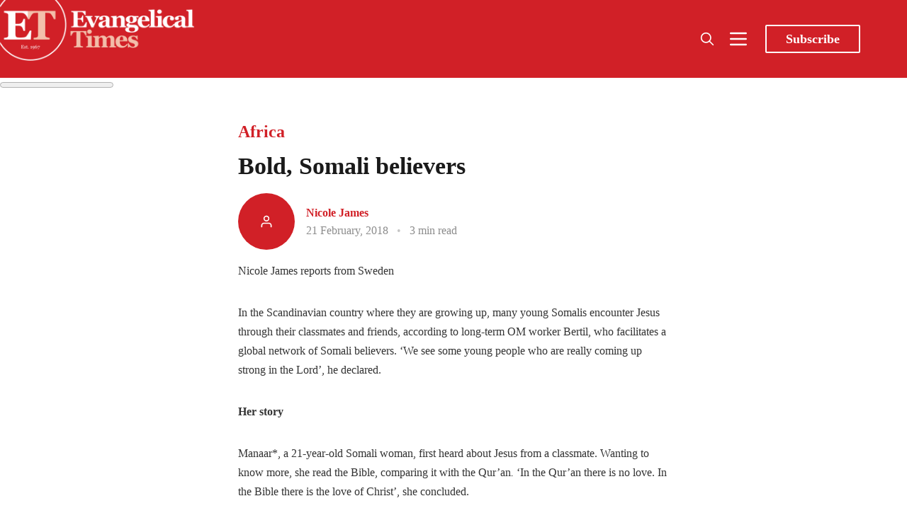

--- FILE ---
content_type: text/html; charset=utf-8
request_url: https://www.evangelical-times.org/bold-somali-believers/
body_size: 17883
content:
<!DOCTYPE html>
<html lang="en">
  <head>
    <meta charset="utf-8">
    <meta http-equiv="X-UA-Compatible" content="IE=edge">

    <title>Bold, Somali believers</title>

    <meta name="HandheldFriendly" content="True" />
    <meta name="viewport" content="width=device-width, initial-scale=1.0" />

    <link rel="preload" href="https://www.evangelical-times.org/assets/dist/app.min.js?v=75aba879f7" as="script">
    <link rel="preload" href="https://www.evangelical-times.org/assets/dist/app.min.css?v=75aba879f7" as="style">
    <link rel="preconnect" href="https://fonts.googleapis.com">
    <link rel="preconnect" href="https://fonts.gstatic.com" crossorigin>
  
    <link rel="preload stylesheet" href="https://fonts.googleapis.com/css2?family=Playfair+Display:ital,wght@0,400;0,500;0,600;0,700;0,800;0,900;1,400;1,500;1,600;1,700;1,800;1,900&display=swap" 
          as="style" onload="this.onload=null;this.rel='stylesheet'" crossorigin>

    <noscript>
      <link href="https://fonts.googleapis.com/css2?family=Playfair+Display:ital,wght@0,400;0,500;0,600;0,700;0,800;0,900;1,400;1,500;1,600;1,700;1,800;1,900&display=swap" rel="stylesheet">
    </noscript>

    <script async defer src="https://www.evangelical-times.org/assets/dist/app.min.js?v=75aba879f7"></script>
    <script src="https://www.evangelical-times.org/assets/js/carousel.js?v=75aba879f7"></script>

    <link rel="stylesheet" type="text/css" href="https://www.evangelical-times.org/assets/dist/app.min.css?v=75aba879f7" />
    <link rel="stylesheet" type="text/css" href="https://www.evangelical-times.org/assets/css/carousel.css?v=75aba879f7" />

    <!--cssential--><style></style><!--/cssential-->

    <script>  // Basic Config
  let CONFIG = {
    GHOST_URL: `https://www.evangelical-times.org`, 
    GHOST_KEY: `f3b966159aaabef2b89cbcb4ad`,
    GHOST_SEARCH_IN_CONTENT: false,
    GHOST_VERSION: 'v4',
    GHOST_SEARCH_LIMIT: 100,
    DEFAULT_COLOR_SCHEME: `light`,
    ENABLE_FLOATING_HEADER: false,
    ENABLE_IMAGE_LIGHTBOX: true,
    OPEN_LINKS_IN_NEW_TAB: false}
</script>

<style>
  :root {
    --global-theme-notifications: flex; /* flex/none */
    --global-intro-bg: var(--color-primary); /* you can add your own color */
    --global-theme-toggle: flex; /* flex/none */
    --global-search: flex; /* flex/none */
    --global-search-by-tag: flex; /* flex/none */
    --global-max-width: 1180px; /* site max width */
    --global-content-width: 40rem; /* post-content-width */
    --global-content-width-wide: 60rem; /* post-content-width */
    --global-radius: 2px; /* default radius */
    --global-gallery-gap: 0.5em; /* Image gallery distance between images */
    --global-hyphens: none; /* none/auto */
    --global-header-position: sticky; /* relative/sticky */
    --global-header-height: 92px;
    --global-progress-bar: visible; /* visible/hidden */
    --global-scroll-top: hidden; /* visible/hidden */
    --global-content-preview-fading: 0%; /* 80%-100% for fading effect */
    --global-announcement-height: 60px;
    --et-explore-bg: #333739;
    --et-menu-bg: #464545;
    --et-subscribe-bg: #FAE9EA;
    --et-footer-bg: #32414B;
    --et-next-post-bg: #F5F1F0;
    --et-author-card-count-bg: #ccc;
    --et-search-bg: #E4E5E5;
    --et-search-highlight: #eee8aa;
    --et-events-bg: #FAE9EA;
    --et-author-posts-bg: var(--color-primary);
    --et-tag-posts-bg: var(--color-primary);
  }
</style>

    <script>
  // Dark/Light Theme Handling
  /*let preferredTheme; 
  if (CONFIG.DEFAULT_COLOR_SCHEME === 'preference') {
    const preferredColorScheme = 
    ( window.matchMedia 
      && window.matchMedia('(prefers-color-scheme: dark)').matches
    ) 
    ? 'dark' 
    : 'light'
    preferredTheme = localStorage.getItem('USER_COLOR_SCHEME') || preferredColorScheme;
  } else {
    preferredTheme = localStorage.getItem('USER_COLOR_SCHEME') || CONFIG.DEFAULT_COLOR_SCHEME;
  }
  document.documentElement.setAttribute('data-color-scheme', preferredTheme);
  */
  
  // Global values needed
  let GLOBAL = {
    CURRENT_PAGE: parseInt(''),
    NEXT_PAGE: parseInt(''),
    NEXT_PAGE_LINK: '',
    MAX_PAGES: parseInt(''), 
    LAST_PAGE: `` === `` ? true : false,
    POSTS_PER_PAGE: parseInt('12'),
    SCROLL_POS: 0,
    FUSE: ''
  }
</script>
    <meta name="description" content="Nicole James reports from Sweden In the Scandinavian country where they are growing up, many young Somalis encounter Jesus through their classmates and friends, according to long-term OM worker Bertil, who facilitates a global network of Somali believers. ‘We see some young people who are really coming up strong in the Lord’, he declared. Her story Manaar*, a 21-year-old Somali woman, first heard about Jesus from a classmate. Wanting to know more, she read the Bible, comparing it with the Qur’an">
    <link rel="icon" href="https://www.evangelical-times.org/content/images/size/w256h256/2024/03/ET-round-logo-1000.png" type="image/png">
    <link rel="canonical" href="https://www.evangelical-times.org/bold-somali-believers/">
    <meta name="referrer" content="no-referrer-when-downgrade">
    
    <meta property="og:site_name" content="Evangelical Times">
    <meta property="og:type" content="article">
    <meta property="og:title" content="Bold, Somali believers">
    <meta property="og:description" content="Nicole James reports from Sweden In the Scandinavian country where they are growing up, many young Somalis encounter Jesus through their classmates and friends, according to long-term OM worker Bertil, who facilitates a global network of Somali believers. ‘We see some young people who are really coming up strong in the Lord’, he declared. Her story Manaar*, a 21-year-old Somali woman, first heard about Jesus from a classmate. Wanting to know more, she read the Bible, comparing it with the Qur’an">
    <meta property="og:url" content="https://www.evangelical-times.org/bold-somali-believers/">
    <meta property="og:image" content="https://www.evangelical-times.org/content/images/2022/02/ET-logo-1.jpg">
    <meta property="article:published_time" content="2018-02-21T12:04:05.000Z">
    <meta property="article:modified_time" content="2018-02-21T12:05:56.000Z">
    <meta property="article:tag" content="Africa">
    <meta property="article:tag" content="Eastern Africa">
    <meta property="article:tag" content="Somalia">
    <meta property="article:tag" content="World Mission">
    <meta property="article:tag" content="03 (March 2018)">
    <meta property="article:tag" content="2018">
    <meta property="article:tag" content="Islam">
    <meta property="article:tag" content="Nicole James">
    <meta property="article:tag" content="Sweden">
    
    <meta property="article:publisher" content="https://www.facebook.com/evangelicaltimes">
    <meta name="twitter:card" content="summary_large_image">
    <meta name="twitter:title" content="Bold, Somali believers">
    <meta name="twitter:description" content="Nicole James reports from Sweden In the Scandinavian country where they are growing up, many young Somalis encounter Jesus through their classmates and friends, according to long-term OM worker Bertil, who facilitates a global network of Somali believers. ‘We see some young people who are really coming up strong in the Lord’, he declared. Her story Manaar*, a 21-year-old Somali woman, first heard about Jesus from a classmate. Wanting to know more, she read the Bible, comparing it with the Qur’an">
    <meta name="twitter:url" content="https://www.evangelical-times.org/bold-somali-believers/">
    <meta name="twitter:image" content="https://www.evangelical-times.org/content/images/2022/02/ET-logo.jpg">
    <meta name="twitter:label1" content="Written by">
    <meta name="twitter:data1" content="Nicole James">
    <meta name="twitter:label2" content="Filed under">
    <meta name="twitter:data2" content="Africa, Eastern Africa, Somalia, World Mission, 03 (March 2018), 2018, Islam, Nicole James, Sweden">
    <meta name="twitter:site" content="@EvangelicalTime">
    <meta property="og:image:width" content="737">
    <meta property="og:image:height" content="668">
    
    <script type="application/ld+json">
{
    "@context": "https://schema.org",
    "@type": "Article",
    "publisher": {
        "@type": "Organization",
        "name": "Evangelical Times",
        "url": "https://www.evangelical-times.org/",
        "logo": {
            "@type": "ImageObject",
            "url": "https://www.evangelical-times.org/content/images/2022/03/ETlogo-new.png"
        }
    },
    "author": {
        "@type": "Person",
        "name": "Nicole James",
        "url": "https://www.evangelical-times.org/author/nicole-james/",
        "sameAs": []
    },
    "headline": "Bold, Somali believers",
    "url": "https://www.evangelical-times.org/bold-somali-believers/",
    "datePublished": "2018-02-21T12:04:05.000Z",
    "dateModified": "2018-02-21T12:05:56.000Z",
    "keywords": "Africa, Eastern Africa, Somalia, World Mission, 03 (March 2018), 2018, Islam, Nicole James, Sweden",
    "description": "Nicole James reports from Sweden\n\nIn the Scandinavian country where they are growing up, many young Somalis\nencounter Jesus through their classmates and friends, according to long-term OM\nworker Bertil, who facilitates a global network of Somali believers. ‘We see\nsome young people who are really coming up strong in the Lord’, he declared.\n\nHer story\n\nManaar*, a 21-year-old Somali woman, first heard about Jesus from a classmate.\nWanting to know more, she read the Bible, comparing it with the Qur",
    "mainEntityOfPage": "https://www.evangelical-times.org/bold-somali-believers/"
}
    </script>

    <meta name="generator" content="Ghost 6.13">
    <link rel="alternate" type="application/rss+xml" title="Evangelical Times" href="https://www.evangelical-times.org/rss/">
    <script defer src="https://cdn.jsdelivr.net/ghost/portal@~2.56/umd/portal.min.js" data-i18n="true" data-ghost="https://www.evangelical-times.org/" data-key="0a53b9b3fac4413c9d68426168" data-api="https://evangelical-times.ghost.io/ghost/api/content/" data-locale="en" crossorigin="anonymous"></script><style id="gh-members-styles">.gh-post-upgrade-cta-content,
.gh-post-upgrade-cta {
    display: flex;
    flex-direction: column;
    align-items: center;
    font-family: -apple-system, BlinkMacSystemFont, 'Segoe UI', Roboto, Oxygen, Ubuntu, Cantarell, 'Open Sans', 'Helvetica Neue', sans-serif;
    text-align: center;
    width: 100%;
    color: #ffffff;
    font-size: 16px;
}

.gh-post-upgrade-cta-content {
    border-radius: 8px;
    padding: 40px 4vw;
}

.gh-post-upgrade-cta h2 {
    color: #ffffff;
    font-size: 28px;
    letter-spacing: -0.2px;
    margin: 0;
    padding: 0;
}

.gh-post-upgrade-cta p {
    margin: 20px 0 0;
    padding: 0;
}

.gh-post-upgrade-cta small {
    font-size: 16px;
    letter-spacing: -0.2px;
}

.gh-post-upgrade-cta a {
    color: #ffffff;
    cursor: pointer;
    font-weight: 500;
    box-shadow: none;
    text-decoration: underline;
}

.gh-post-upgrade-cta a:hover {
    color: #ffffff;
    opacity: 0.8;
    box-shadow: none;
    text-decoration: underline;
}

.gh-post-upgrade-cta a.gh-btn {
    display: block;
    background: #ffffff;
    text-decoration: none;
    margin: 28px 0 0;
    padding: 8px 18px;
    border-radius: 4px;
    font-size: 16px;
    font-weight: 600;
}

.gh-post-upgrade-cta a.gh-btn:hover {
    opacity: 0.92;
}</style><script async src="https://js.stripe.com/v3/"></script>
    <script defer src="https://cdn.jsdelivr.net/ghost/sodo-search@~1.8/umd/sodo-search.min.js" data-key="0a53b9b3fac4413c9d68426168" data-styles="https://cdn.jsdelivr.net/ghost/sodo-search@~1.8/umd/main.css" data-sodo-search="https://evangelical-times.ghost.io/" data-locale="en" crossorigin="anonymous"></script>
    
    <link href="https://www.evangelical-times.org/webmentions/receive/" rel="webmention">
    <script defer src="/public/cards.min.js?v=75aba879f7"></script>
    <link rel="stylesheet" type="text/css" href="/public/cards.min.css?v=75aba879f7">
    <script defer src="/public/comment-counts.min.js?v=75aba879f7" data-ghost-comments-counts-api="https://www.evangelical-times.org/members/api/comments/counts/"></script>
    <script defer src="/public/member-attribution.min.js?v=75aba879f7"></script>
    <script defer src="/public/ghost-stats.min.js?v=75aba879f7" data-stringify-payload="false" data-datasource="analytics_events" data-storage="localStorage" data-host="https://www.evangelical-times.org/.ghost/analytics/api/v1/page_hit"  tb_site_uuid="8889104e-f384-453d-b3bf-4b84553c582d" tb_post_uuid="48ad997f-461e-473a-8517-38fd450a3fbb" tb_post_type="post" tb_member_uuid="undefined" tb_member_status="undefined"></script><style>:root {--ghost-accent-color: #d12027;}</style>
    <meta property="fb:app_id" content="1772248563181282" />

<!-- Global site tag (gtag.js) - Google Analytics -->
<script async src="https://www.googletagmanager.com/gtag/js?id=G-JJT89P0V4G"></script>
<script>
  window.dataLayer = window.dataLayer || [];
  function gtag(){dataLayer.push(arguments);}
  gtag('js', new Date());
  gtag('config', 'G-JJT89P0V4G');
</script>

<meta name="facebook-domain-verification" content="zltc9ukzz6dqznil79x3mbf3w7lw8r" />

<!-- AHREFS Web Analytics -->
<script src="https://analytics.ahrefs.com/analytics.js" data-key="9u/u30frSdCnKnlWTtWzRA" async></script>

<!-- Cloudflare Web Analytics -->
<script defer src='https://static.cloudflareinsights.com/beacon.min.js' data-cf-beacon='{"token": "69c8742bb62742e9b74884cf1730478a"}'>
</script>
<!-- End Cloudflare Web Analytics -->

<!-- contextly -->
<script>

!function(w,d,id,ns,s){var c=w[ns]=w[ns]||{};if(c.ready||(c.q=[],c.ready=function(){c.q.push(arguments)}),!d.getElementById(id)){var e=d.createElement(s);e.id=id,e.src="https://assets.context.ly/kit/6.latest/loader.js";var h=d.getElementsByTagName(s)[0];h.parentNode.insertBefore(e,h)}}(window,document,"ctx-loader","Contextly","script");

</script>

<script>

    Contextly.ready('widgets');

</script>

<!-- end contextly -->


<!-- Media overrides -->
<style>
  
@media (max-width: 768px) {
  
  .book-reviews-section-title{
    display: unset !important;  
  }
  .book-reviews-section {
    display: unset !important;  
  }
    .subscribe-section {
    display: none !important;  
  }
    /* Hide all news items beyond the third one */
  .news-section .news-item:nth-child(n+4) {
    display: none;
  }
}

/* Mobile only section headers */
@media (max-width: 576px) {
  .container-fluid > h2.book-reviews-section-title,
  .section-carousel .container-fluid > h2,
  .section-carousel .container-fluid > h2.book-reviews-section-title {
    padding-left:15px !important;
    padding-bottom:10px !important;
    font-weight:400 !important;
    font-size:1.5rem;
  }
}

  /* Add left margin to news section on desktop */
@media (min-width: 993px) {
  .section-news .container-fluid {
    padding: 0 30px; /* Adds padding to the container */
  }
}
  
  </style>


<!-- End overrides -->


<!-- custom styles -->

<style>

    /* modify quick link colour for visiblity */

.col-xs-12.col-md-2 a[href]{color:yellow !important;}



  /* Breaking News Section Styles */
.section-breaking-news {
  background-color: #d12027; /* Red background for urgency */
  color: white;
  margin-bottom: 30px;
  padding: 15px 0;
}

.breaking-news-container {
  display: flex;
  align-items: center;
  flex-wrap: wrap;
}

.breaking-news-label {
  flex: 0 0 auto;
  margin-right: 20px;
  margin-left: 20px;
}

.breaking-label {
  background-color: white;
  color: #d12027;
  font-weight: bold;
  padding: 5px 10px;
  border-radius: 4px;
  text-transform: uppercase;
  font-size: 0.9rem;
  display: inline-block;
}

.breaking-news-item {
  flex: 1 1 auto;
}

.breaking-news-title {
  margin: 0;
  font-size: 1.2rem;
  line-height: 1.3;
}

.breaking-news-title a {
  color: white;
  text-decoration: none;
}

.breaking-news-title a:hover {
  text-decoration: underline;
}

.breaking-news-meta {
  font-size: 0.8rem;
  opacity: 0.9;
  margin-top: 5px;
}

.breaking-news-featured {
  margin-left: 10px;
  background-color: rgba(255, 255, 255, 0.2);
  padding: 2px 6px;
  border-radius: 3px;
}

.breaking-news-more {
  flex: 0 0 auto;
  margin-left: 20px;
  margint-right:8px;
}

.breaking-news-link {
  color: white;
  text-decoration: none;
  font-weight: bold;
  font-size: 0.9rem;
}

.breaking-news-link:hover {
  text-decoration: underline;
}

/* Responsive adjustments */
@media (max-width: 768px) {
  .breaking-news-container {
    flex-direction: column;
    align-items: flex-start;
    padding-left:15px;
  }
  
  .breaking-news-label {
    margin-bottom: 10px;
    margin-right: 0;
  }
  
  .breaking-news-more {
    margin-left: 0;
    margin-top: 10px;
    align-self: flex-end;
  }
}

   /* ENDBreaking News Section Styles */

/* ===== BOOKS CAROUSEL STYLES ===== */

/* Make the book carousel wider */
.section-carousel .container-fluid {
  max-width: 95%;
  margin: 0 auto;
}

/* For even wider (full width with small margins) */
@media (min-width: 993px) {
  .section-carousel .container-fluid {
    max-width: 98%;
    padding: 0 1%;
  }
  
  /* Set 4 items per view for book carousel on desktop */
  #book-carousel .carousel-item {
    flex: 0 0 25%; /* 25% width for 4 items */
    max-width: 25%;
  }
  
  /* Slightly reduce font size for narrower cards */
  #book-carousel .book-card .post-card__title,
  #book-carousel .book-card .book-card__title {
    font-size: 0.95em;
  }
  
  /* Adjust padding for narrower cards */
  #book-carousel .book-card .post-card__content,
  #book-carousel .book-card .book-card__content {
    padding: 0.8em;
  }
}

/* Fixed size for book review cards */
#book-carousel .carousel-item {
  height: auto;
  display: flex;
}

/* Make the book card a fixed height with lift and rounded corners */
#book-carousel .book-card {
  display: flex;
  flex-direction: column;
  height: 400px;
  width: 100%;
  border-radius: 8px;
  box-shadow: 0 4px 10px rgba(0, 0, 0, 0.1);
  overflow: hidden;
  transition: transform 0.3s ease, box-shadow 0.3s ease, border-color 0.3s ease;
  border: 1px solid rgba(232, 192, 185, 0.4); /* Subtle border matching your theme color */
}

/* Hover effect for lift */
#book-carousel .book-card:hover {
  transform: translateY(-5px); /* Slight upward movement */
  box-shadow: 0 8px 15px rgba(0, 0, 0, 0.15); /* Stronger shadow on hover */
  border-color: rgba(232, 192, 185, 0.7); /* More visible on hover */
}

/* Fixed aspect ratio for images with rounded top corners */
#book-carousel .book-card .post-card__media,
#book-carousel .book-card .book-card__media {
  position: relative;
  width: 100%;
  padding-bottom: 56.25%; /* 16:9 aspect ratio */
  height: 0;
  overflow: hidden;
  background-color: #E8c0b9; /* Keeping your existing color */
  border-top-left-radius: 8px;
  border-top-right-radius: 8px;
}

/* Make images fill their container */
#book-carousel .book-card img {
  position: absolute;
  top: 0;
  left: 0;
  width: 100%;
  height: 100%;
  object-fit: contain;
  object-position: center;
}

/* Make the content area flex to fill available space with rounded bottom corners */
#book-carousel .book-card .post-card__content,
#book-carousel .book-card .book-card__content {
  flex: 1;
  overflow: hidden;
  display: flex;
  flex-direction: column;
  padding: 1em; /* This will be overridden by the media query for desktop */
  border-bottom-left-radius: 8px;
  border-bottom-right-radius: 8px;
}

/* Adjust font sizes for shorter cards */
#book-carousel .book-card .post-card__title,
#book-carousel .book-card .book-card__title {
  font-size: 1.1em; /* Slightly smaller title */
  line-height: 1.3;
  overflow: hidden;
  text-overflow: ellipsis;
  display: -webkit-box;
  -webkit-line-clamp: 2; /* Limit to 2 lines */
  -webkit-box-orient: vertical;
  margin-bottom: 0.5em;
}

/* Truncate long excerpts - fewer lines for shorter cards */
#book-carousel .book-card .post-card__excerpt,
#book-carousel .book-card .book-card__excerpt {
  font-size: 1em; /* Standard excerpt size */
  line-height: 1.2;
  overflow: hidden;
  text-overflow: ellipsis;
  display: -webkit-box;
  -webkit-line-clamp: 2; /* Reduced from 3 to 2 lines */
  -webkit-box-orient: vertical;
  flex: 1;
}

/* Carousel container */
#book-carousel {
  position: relative;
  overflow: hidden;
  margin-bottom: 30px;
}

#book-carousel .carousel-inner {
  display: flex;
  transition: transform 0.5s cubic-bezier(0.25, 1, 0.5, 1);
  margin: 0;
  width: 100%;
}

#book-carousel .carousel-item {
  padding: 0 15px;
  box-sizing: border-box;
  transition: opacity 0.3s ease;
  height: auto;
  display: flex;
}

/* Navigation buttons */
#book-carousel .carousel-prev,
#book-carousel .carousel-next {
  position: absolute;
  top: 45%;
  transform: translateY(-50%);
  background: #E8c0b9;
  border: none;
  border-radius: 50%;
  width: 40px;
  height: 40px; 
  font-size: 18px;
  cursor: pointer;
  z-index: 10;
  box-shadow: 0 2px 5px rgba(0, 0, 0, 0.1);
  display: flex;
  align-items: center;
  justify-content: center;
}

#book-carousel .carousel-prev {
  left: 10px;
}

#book-carousel .carousel-next {
  right: 10px;
}

#book-carousel .carousel-prev:hover,
#book-carousel .carousel-next:hover {
  background: #d12027;
  color: white;
}

/* Pagination dots */
#book-carousel .carousel-pagination {
  display: flex !important;
  visibility: visible !important;
  opacity: 1 !important;
  margin-top: 15px !important;
  position: relative !important;
  z-index: 5 !important;
  justify-content: center;
}

#book-carousel .pagination-dot {
  width: 10px;
  height: 10px;
  border-radius: 50%;
  background: #ccc;
  margin: 0 5px;
  cursor: pointer;
  transition: background-color 0.3s ease;
}

#book-carousel .pagination-dot.active {
  background: #d12027;
}

/* Hide swipe hint on desktop */
@media (min-width: 768px) {
  #book-carousel .swipe-hint {
    display: none;
  }
}

/* Responsive adjustments */
@media (max-width: 992px) {
  #book-carousel .book-card {
    height: 380px; /* Slightly shorter on tablets */
  }
}

@media (max-width: 576px) {
  #book-carousel .book-card {
    height: 360px; /* Even shorter on mobile */
  }
}

/* ===== FOOTER STYLES ===== */
  
  
.footer {
  font-family: var(--font-sans);
  position: relative;
  /* Set default background to white for mobile */
  background-color: white;
  /* Add thin line and shadow for visual separation on mobile */
  border-top: 1px solid #eaeaea;
  box-shadow: 0 -2px 10px rgba(0, 0, 0, 0.05);
  /* Add padding for the logo */
  padding-top: 50px;
  margin-top:2rem;
}

/* Logo at the top of the footer - using direct URL */
.footer::before {
  content: "";
  position: absolute;
  top: -30px;
  left: 50%;
  transform: translateX(-50%);
  width: 60px;
  height: 60px;
  border-radius: 50%;
  background-color: white;
  background-image: url('https://rxnpsj.stripocdn.email/content/guids/CABINET_c3eb1c608f3f3ef0fdff668a233a80d845bd5d06a25473db7997546fb68a64ec/images/et_logo_circle.jpeg');
  background-size: contain;
  background-position: center;
  background-repeat: no-repeat;
  box-shadow: 0 0 10px rgba(0, 0, 0, 0.1);
  z-index: 10;
}

/* Basic styling for all screen sizes */
.footer h4 { 
  font-family: inherit; 
  font-size: 1rem;
  /* Dark text for white background on mobile */
  color: var(--color-primary);
  margin-top: 15px;
  margin-bottom: 10px;
  font-weight: bold;
}

/* Mobile-specific text colors (dark text on white background) */
.footer p, 
.footer span, 
.footer a {
  color: #333;
}

.footer .nav {
  list-style: none;
  padding: 0;
  margin: 0;
}

.footer .nav a {
  color: var(--color-primary);
}

.footer .nav a:hover {
  text-decoration: underline;
  color: #d12027;
}

.footer-address span { 
  display: block; 
}

.footer-quote { 
  font-size: 1.1rem;
  margin-top: 15px;
  font-weight: var(--font-weight-semi-bold);
  color: #555;
}

/* IMPORTANT: Hide mobile footer */
.footer-mobile {
  display: none !important;
}

/* IMPORTANT: Show desktop footer on ALL screen sizes */
.footer-desktop {
  display: block !important;
  position: relative;
  padding: 30px 0;
  width: 100%;
}

/* Mobile-specific styling using standard media query */
@media (max-width: 767px) {
  .footer-desktop {
    text-align: center;
  }
  
  .footer-desktop .row {
    display: flex;
    flex-direction: column;
  }
  
  .footer-desktop .col-xs-12 {
    display: flex;
    flex-direction: column;
    align-items: center;
    margin-bottom: 20px;
    width: 100%;
  }
  
  .footer-desktop .footer-address a {
    color: var(--color-primary);
    text-decoration: underline;
  }
  
  .footer-desktop .nav {
    display: flex;
    flex-direction: column;
    align-items: center;
  }
  
  .footer-desktop .nav li {
    margin: 5px 0;
  }
  
  .footer-desktop .social-links {
    display: flex;
    justify-content: center;
  }
  
  /* Social icons for white background */
  .footer-desktop .social-links a {
    color: var(--color-primary);
  }
  
  .footer-desktop .social-links a:hover {
    color: #d12027;
  }
  
  .footer-desktop .subscribe-form {
    display: flex;
    flex-direction: column;
    align-items: center;
    width: 100%;
    max-width: 300px;
  }
  
  .footer-desktop .subscribe-form input,
  .footer-desktop .subscribe-form button {
    width: 100%;
    margin: 5px 0;
  }
}

/* Subscribe form styling for mobile (white background) */
@media (max-width: 767px) {
  .footer .subscribe-form input {
    border: 1px solid #ddd;
    box-shadow: none;
    color: #333;
    background-color: #f9f9f9;
    margin-right: 0;
    margin-bottom: 10px;
  }
  
  .footer .subscribe-form input:focus {
    border-color: var(--color-primary);
    box-shadow: 0 0 0 1px var(--color-primary);
  }
  
  .footer .subscribe-form button {
    background-color: var(--color-primary);
    color: white;
  }
}

/* Footer copyright section - white background on mobile */
.footer-copy {
  padding: 10px 15px;
  text-align: center;
  background-color: #f5f5f5;
  color: #555;
  border-top: 1px solid #eee;
}

/* Desktop styling - dark background */
@media (min-width: 768px) {
  .footer {
    background-color: var(--et-footer-bg);
    border-top: none;
    box-shadow: none;
    padding-top: 0;
  }
  
  /* Remove the logo for desktop */
  .footer::before {
    display: none;
  }
  
  .footer h4,
  .footer p, 
  .footer span, 
  .footer a {
    color: var(--color-white);
  }
  
  .footer .nav {
    color: var(--color-light);
  }
  
  .footer .subscribe-form input {
    border: none; 
    box-shadow: inset 0 0 0 1px var(--color-light);
    color: var(--color-light);
  }
  
  .footer .subscribe-form input:focus {
    box-shadow: inset 0 0 0 1px var(--color-light);
  }
  
  .footer-copy {
    background-color: var(--color-light);
    color: var(--color-dark);
    border-top: none;
  }
}

  /* footer ends */


/* ===== ARTICLES CAROUSEL STYLES ===== */

/* Target specifically the articles carousel in the section-carousel */
  
.section-carousel .posts-carousel {
  position: relative;
  overflow: hidden;
  margin-bottom: 30px;
}

.section-carousel .posts-carousel .carousel-inner {
  display: flex;
  transition: transform 0.5s cubic-bezier(0.25, 1, 0.5, 1);
  margin: 0;
  width: 100%;
}

.section-carousel .posts-carousel .carousel-item {
  padding: 0 15px;
  box-sizing: border-box;
  transition: opacity 0.3s ease;
  height: auto;
  display: flex;
}

/* Article card styling with border and lift effect */
.section-carousel .posts-carousel .post-card {
  display: flex;
  flex-direction: column;
  height: 100%;
  width: 100%;
  border-radius: 8px; /* Rounded corners */
  overflow: hidden;
  
  /* Subtle border in #d12027 color */
  border: 1px solid rgba(209, 32, 39, 0.2); /* #d12027 with low opacity */
  
  /* Lift effect with #d12027 tint */
  box-shadow: 0 4px 10px rgba(209, 58, 39, 0.1);
  
  /* Transition for hover effects */
  transition: transform 0.3s ease, box-shadow 0.3s ease, border-color 0.3s ease;
}

/* Hover effect */
.section-carousel .posts-carousel .post-card:hover {
  transform: translateY(-5px); /* Slight upward movement */
  box-shadow: 0 8px 15px rgba(209, 32, 39, 0.15); /* Stronger shadow on hover */
  border-color: rgba(209, 32, 39, 0.3); /* More visible border on hover */
}

/* Make sure images respect the rounded corners at the top */
.section-carousel .posts-carousel .post-card .post-card__media {
  border-top-left-radius: 8px;
  border-top-right-radius: 8px;
  overflow: hidden;
}

/* Ensure content area respects rounded corners at the bottom */
.section-carousel .posts-carousel .post-card .post-card__content {
  border-bottom-left-radius: 8px;
  border-bottom-right-radius: 8px;
}

/* Navigation buttons */
.section-carousel .posts-carousel .carousel-prev,
.section-carousel .posts-carousel .carousel-next {
  position: absolute;
  top: 45%;
  transform: translateY(-50%);
  background: #E8c0b9; /* Match your existing color scheme */
  border: none;
  border-radius: 50%;
  width: 40px;
  height: 40px;
  font-size: 18px;
  cursor: pointer;
  z-index: 10;
  box-shadow: 0 2px 5px rgba(0, 0, 0, 0.1);
  display: flex;
  align-items: center;
  justify-content: center;
}

.section-carousel .posts-carousel .carousel-prev {
  left: 10px;
}

.section-carousel .posts-carousel .carousel-next {
  right: 10px;
}

.section-carousel .posts-carousel .carousel-prev:hover,
.section-carousel .posts-carousel .carousel-next:hover {
  background: #d12027;
  color: white;
}

/* Pagination dots */
.section-carousel .posts-carousel .carousel-pagination {
  display: flex !important;
  visibility: visible !important;
  opacity: 1 !important;
  margin-top: 15px !important;
  position: relative !important;
  z-index: 5 !important;
  justify-content: center;
}

.section-carousel .posts-carousel .pagination-dot {
  width: 10px;
  height: 10px;
  border-radius: 50%;
  background: #ccc;
  margin: 0 5px;
  cursor: pointer;
  transition: background-color 0.3s ease;
}

.section-carousel .posts-carousel .pagination-dot.active {
  background: #d12027;
}

/* Responsive adjustments */
@media (max-width: 992px) {
  .section-carousel .posts-carousel .post-card {
    /* Adjust for tablet if needed */
  }
}

@media (max-width: 576px) {
  .section-carousel .posts-carousel .post-card {
    /* Adjust for mobile if needed */
  }
}
  
  /* Reset container padding */
.section-carousel .container-fluid {
  padding-left: 15px;
  padding-right: 15px;
}

/* Apply strong styling to the title */
.section-carousel .section-title {
  padding-left: 10px;
  margin-left: 15px;
  text-align: left;
  position: relative;
  box-sizing: border-box;
  width: calc(100% - 30px); /* Account for container padding */
}

/* Responsive adjustments */
@media (max-width: 768px) {
  .section-carousel .container-fluid {
    padding-left: 20px;
  }
  
  .section-carousel .section-title {
    padding-left: 20px;
    margin-left: 10px;
  }
}

/* Common Layout Styles */
.section-top-post,
.section-news {
  width: 100%;
  overflow: hidden;
  position: relative;
}

.section-news {
  margin:0;
}

.container-fluid {
  width: 100%;
  padding-right: 0;
  padding-left: 0;
  margin-right: auto;
  margin-left: auto;
}

/* Section title styling */
.section-title {
  text-align: left;
  margin-bottom: 20px;
  padding-left: 20px;
}

/* ===== TOP POST STYLES ===== */
.top-post.full-width {
  display: flex;
  flex-direction: row;
  width: 100%;
}

/* Media section for full width */
.top-post.full-width .top-post__media {
  flex: 0 0 50%;
  max-width: 50%;
  overflow: hidden;
}

/* Make the image fill the container */
.top-post.full-width .top-post__img {
  width: 100%;
  height: 100%;
  object-fit: cover;
}

/* Content section for full width */
.top-post.full-width .top-post__content {
  flex: 0 0 50%;
  max-width: 50%;
  padding: 1.2rem;
  display: flex;
  flex-direction: column;
  justify-content: center;
  margin-top:1.2rem;
}

/* Larger title for full width */
.top-post.full-width .top-post__title {
  font-size: 2.5rem;
  line-height: 1;
  margin-bottom:20px;
}

/* ===== NEWS SECTION STYLES ===== */
.news-section {
  display: flex;
  flex-wrap: wrap;
  margin: 0;
}

.news-item {
  flex: 0 0 33.333%;
  max-width: 33.333%;
  padding: 0;
  margin-bottom: 0;
  box-sizing: border-box;
}

/* News card styles with specific background color */

  .news-card {
  margin-top: 20px;
  background-color: #E8c0b9; /* Preserved background color */
  height: 100%;
  display: flex;
  flex-direction: column;
  width: 100%;
  border-radius: 0;
  overflow: hidden;
  border-bottom: solid;
  border-color: #d12027;
  border-width: 4px;
}

/* Content styling for news cards */
.news-card__content {
  padding: 1rem; /* Reduced padding */
  display: flex;
  flex-direction: column;
  flex-grow: 1;
}

/* Tag styling */
.news-card__tag {
  color: #d12027;
  font-size: 0.9rem; /* Smaller font */
  font-weight: bold;
  text-decoration: none;
  margin-bottom: 0.3rem; /* Reduced margin */
  transition: text-decoration 0.2s ease;
}

.news-card__tag:hover {
  border-bottom: solid #d12027 1px;
}

.news-card__tag span {
  color: #d12027;
  margin-left: 5px;
}

/* Title styling with specific font size */
.news-card__title {
  font-size: 1.1rem; /* Specific smaller font size */
  line-height: 1.2; /* Tighter line height */
  margin: 0.3rem 0; /* Reduced margin */
}

.news-card__title a {
  color: #1a1a1a;
  text-decoration: none;
  transition: color 0.2s ease;
}

.news-card__title a:hover {
  color: #d12027;
  border-bottom: solid #d12027 1px;
}

/* No posts message */
.no-posts {
  text-align: center;
  padding: 40px;
  color: #666;
  font-style: italic;
}

/* ===== RESPONSIVE STYLES ===== */

/* Desktop: Fine line dividers between cards */
@media (min-width: 993px) {
  .news-item:not(:nth-child(3n)) .news-card {
    border-right: 1px solid rgba(0, 0, 0, 0.1);
  }
}

/* Tablet */
@media (max-width: 992px) {
  /* News grid */
  .news-item {
    flex: 0 0 50%;
    max-width: 50%;
  }
  
  /* Top post title */
  .top-post.full-width .top-post__title {
    font-size: 2rem;
  }
}

/* Mobile and Tablet */
@media (max-width: 768px) {
  /* Top post layout */
  .top-post.full-width {
    flex-direction: column;
  }
  
  .top-post.full-width .top-post__media,
  .top-post.full-width .top-post__content {
    flex: 0 0 100%;
    max-width: 100%;
  }

  /* Reduce left padding on mobile */
  .top-post.full-width .top-post__content {
    padding: 1.5rem 1rem 1.5rem 0rem; /* Top Right Bottom Left */
  
}

/* Mobile */
@media (max-width: 576px) {
  /* News grid */
  .news-item {
    flex: 0 0 100%;
    max-width: 100%;
  }

  .news-card {
  margin-top: 0;
  border-bottom: solid #d12027 2px;
  }
  
  /* Top post title */
  .top-post.full-width .top-post__title {
    font-size: 1.5rem;
    text-align:left;
    padding-left:0.2rem;
  }
}  

</style>

<style>
    
.gh-announcement-bar.light {
    background-color:yellow !important;
    }
    
.header.js-header {

    }

.extra-ad-large {
display:flex;
justify-content:center; 
margin:0 auto;
} 
     
    .extra-ad-large img {
    width:700px;
    box-shadow: rgba(0, 0, 0, 0.15) 2.4px 2.4px 3.2px;
    }
    
      @media only screen and (max-width: 700px)  {
        .extra-ad-large {
         display:block;
         }
        .extra-ad-large img {
         width:100%;
         max-width:unset!important;
                   
        }
    }
 

    .mobile-ads {
        display:none!important;
    }
            
   @media only screen and (max-width: 700px)  {
              .mobile-ads {
                 display:unset!important;
                 padding-top:4em;
    }
    }
    

        
    
    
    
    
.gh-banner {
  display: block;
  height:100px;
  line-height: 1.2;
  padding: 0 var(--gap);
  background-color: yellow; /* Banner background color */
  background-repeat: no-repeat;
  background-position: center 0px;    
}

.gh-banner-inner {
  display: flex;
  flex-direction: row;
  align-items: center;
  justify-content: space-between;
  max-width: 1200px;
  max-height: 80px;
  margin: 0px auto;
}

.gh-banner-right {
  flex-shrink: 0;
}

.gh-banner-headline {
  color:yellow;
  font-family: 'Roboto', sans-serif;
  font-size: 110%;
  font-weight: 600;
  padding-top:20px;
  line-height: 1.2;
  text-shadow: 1px 2px 9px black;
}

.gh-banner-cta {
  color:#fff;
  font-family: 'Roboto', sans-serif;
  font-size: 100%;
  font-weight: 500;
  margin-bottom:10px;
  text-shadow: 1px 2px 9px black;
}
    
.gh-banner-button {
  padding: 0.35em 0.65em;
  font-weight: 700;
  color: #fff;
  text-align: center;
  background-color: #000;
  border-radius: 3px;
  transition: background-color 0.3s;
}

.gh-banner:hover .gh-banner-button {
  background-color: var(--ghost-accent-color);
}

@media (max-width: 500px) {
  .gh-banner {
    font-size: 1.2rem;
  }

  .gh-banner-inner {
    flex-direction: column;
    justify-content: center;
  }
}

@media (max-width: 768px) {
  .gh-banner {
    position: relative;
    color: yellow;
    font-weight:600;
    padding:15px;
    font-family: 'roboto', sans-serif;
  }

  .gh-banner::after {
    position: absolute;
    padding:15px;
    top: 0;
    left: 0;
    width: 100%;
    height: 100%;
    content: "Click to Support independent Christian publishing and attract visitors to your church this summer!";
    background: rgba(0 0 0 / 30%);
  }

  .gh-banner-inner {
    position: relative;
        z-index:-1;
  }
}
    
.is-head-open .gh-banner {
    display: none;
    
    }

/* Override Headline theme defaults */
.gh-banner:hover {
  opacity: 1 !important;
}

.gh-head-menu::before {
  top: 170px !important;
}

.gh-head-menu::after {
  top: 226px !important;
}
    
    
    
    
    
    
    .ad-mobile {
        display: none;
    }
    
    .ad-bloc {
         display: block;
        margin-left: auto;
        margin-right: auto;
        width: 62%;
        margin-bottom:30px;
    }
    
     .ad-bloc img {

    }
    
    .gh-search-icon {
        color:#ffffff !important;
        height: 35 !important;
        width: 35 !important;
       viewBox:0 0 40 40 !important;
    }
    
    .btn-mobile.btn.btn--primary.btn--bordered.btn--lg.p-l-lg.p-r-lg {
        margin-bottom:24px;
        border-radius:6px;
        border: 3px;
        background: #d12027;
        font-size:1.5em;
        color:#fff;
    }
    
    .subscribe-section {
        background-color:#000;
        background-position: bottom;
    }
    
    @media only screen and (max-width: 700px) {
        .subscribe-section {
        background-image: url("https://rxnpsj.stripocdn.email/content/guids/CABINET_627cfb702c80ace3d61a717c2751fe50/images/et_evangelistic_suppmob_1200_600px_1200_400px_1200_300px_instagram_post_square.jpg");
        background-size: cover; 
        background-color:transparent;
        background-position: top;
    }
       .subscribe-form {
           display:none;
        }   
         .ad-bloc {
         display: none;
        }
      
        
       .subscribe-section-content h3 {
    font-size: 1.2em; 
    }
    }
    
    .subscribe-section-content h3 {
    color:#fff;
    font-style: italic;
    font-weight: 500;
    font-size: 2.5em;
    padding-bottom: 18px;
            text-shadow: 2px 2px 5px black;
    }
    
    
    
        .extra-ad-index {
    }

         
        .extra-ad-index div {
        width:70vw;
    }
    
    .extra-ad-index img {
    }
    
      .extra-ad {
       margin: auto 20%;
       padding-bottom: 20px;
    
    }
    
    .extra-ad div {
        width:900px;
    
    }
    
    .extra-ad img {
        min-width:700px;
        filter: drop-shadow(3px 3px 3px #e5e5e5);
    }

    
    .advertise img {
        filter: drop-shadow(3px 3px 3px #e5e5e5);
        min-width:700px;
    }
    
    @media only screen and (max-width: 1100px), only screen and (max-device-width: 1100px) {
.sticky-container {
display: none;
}
         .extra-ad-index {
             display: none;
        }
        
             .extra-ad {
             display: none;
        }
        
    }
    
    .sticky-box {
    }
    
    .sticky-container{
    position:absolute;
    z-index: -2;
    top: 400px;
    right:50px;
    max-width:230px
}
.sticky li{
    list-style-type:none;
    background-color:transparent;
    color:#fff
}
.sticky li img{
    width:300px;
   
}
.sticky li p{
    font-family: 'Georgia', serif;
    font-weight:300;
    text-align: center;
    padding-top: 3px;
    color:#888;
    border-top: solid #888 1px;
}
body { 
  --et-author-posts-bg: #ccc;

}  
    .figcaption {
        display:flex
    }
    
    .churches-content {
    width:100vw
    }
    .churches-content__title { 
     color: #fff;
     font-size:3em;
     line-height:1em;
    }
    .churches-content__exc
    { 
     color: #F8D1D1;
     font-size:2em;
    }  
    .events-content {
    padding-top: 0;
    padding-bottom: 30px;
    padding-left: 0;
    padding-right:0;
    }
    .events-content h2 {
    padding:0 20px 0 20px;
    font-size:1.6em;
    }
    .events-content p {
    padding:0 20px 0 20px;
    }
    .events-section-title {
    font-size:2.8em;
    background-color: #eee;
    margin-bottom:0;
    padding-bottom:34px;
    padding-left: 10px;
    font-weight:500;
    padding-top: 12px;
    border-top: solid #d12027 1px;
    border-left: solid #d12027 1px;
    border-right: solid #d12027 1px;
    }  
    .kg-callout-card {
    border: solid #d12027 1px;
    }
    .kg-file-card {
    border: solid #d12027 1px;
    }
    .post-card-simple {
    border: solid #ccc 1px;
    }
    .tag-header__descr {
    font-size:1.2em;
    font-weight: 600;
    }
    .kg-header-card {
    z-index:0;
    }
    .footer-desktop a {
    color: #E8c0b9;
    }
    .footer-quote {
    padding:20px;
    font-family: 'Georgia', 'Times', serif;
    }
    .kg-bookmark-description {
    font-family: 'Roboto', sans-serif;
    font-size: 1em;
    padding-top: 0;
    }  
    .kg-bookmark-metadata{
    flex-wrap: nowrap;
    }
    .kg-bookmark-publisher {
    font-family: 'Roboto',sans-serif;
    font-size: 14px;
    margin-left: 0;
    }  
    .kg-bookmark-publisher::before{
     visibility: hidden;
     position: absolute;
    }
    .kg-bookmark-author::after {
     margin-right:0;
     padding-right:6px;
    }
    .kg-bookmark-author { 
    font-family: 'Georgia', serif;
    font-size: 14px;
    font-weight: bold;
    }
    .kg-bookmark-thumbnail {
     object-fit:none;
    }
    
</style>

<!-- Meta Pixel Code -->
<script>
!function(f,b,e,v,n,t,s)
{if(f.fbq)return;n=f.fbq=function(){n.callMethod?
n.callMethod.apply(n,arguments):n.queue.push(arguments)};
if(!f._fbq)f._fbq=n;n.push=n;n.loaded=!0;n.version='2.0';
n.queue=[];t=b.createElement(e);t.async=!0;
t.src=v;s=b.getElementsByTagName(e)[0];
s.parentNode.insertBefore(t,s)}(window, document,'script',
'https://connect.facebook.net/en_US/fbevents.js');
fbq('init', '264157859195005');
fbq('track', 'PageView');
</script>
<noscript><img height="1" width="1" style="display:none"
src="https://www.facebook.com/tr?id=264157859195005&ev=PageView&noscript=1"
/></noscript>
<!-- End Meta Pixel Code -->
  </head>
  <body class="post-template tag-africa tag-eastern-africa tag-somalia tag-world-mission tag-march-2018 tag-2018 tag-islam tag-nicole-james tag-sweden tag-hash-wp">
    
    <header class="header js-header">
  <div class="container wrapper w-100">
    <div class="row">
      <div class="col-xs col-lg-8 header__left flex items-center">
<a class="header__brand" href="https://www.evangelical-times.org">            <img class="header__logo"
              src="/content/images/size/w300/2022/03/ETlogo-new.png"
              alt="Evangelical Times"/>
</a>      </div>

      <div class="col-xs col-lg-4 header__right items-center content-end">
        
        <button class="gh-search-icon" aria-label="search" data-ghost-search style="display: inline-flex; justify-content: center; align-items: center; width: 32px; height: 32px; padding: 0; border: 0; color: inherit; background-color: transparent; cursor: pointer; outline: none;"><svg width="20" height="20" fill="none" viewBox="0 0 24 24"><path d="M14.949 14.949a1 1 0 0 1 1.414 0l6.344 6.344a1 1 0 0 1-1.414 1.414l-6.344-6.344a1 1 0 0 1 0-1.414Z" fill="currentColor"/><path d="M10 3a7 7 0 1 0 0 14 7 7 0 0 0 0-14Zm-9 7a9 9 0 1 1 18 0 9 9 0 0 1-18 0Z" fill="currentColor"/></svg></button>

        <button class="header__menu--toggle flex-cc js-menu-open"
          type="button" title="Open Menu" aria-label="Open Menu">
          <i class="icon icon-menu">
  <svg class="icon__svg">
    <use xlink:href="https://www.evangelical-times.org/assets/icons/icon-sprite.svg?v=75aba879f7#menu"></use>
  </svg>
</i>        </button>
        
          <a class="signup-link header-cta" href="/signup/" data-portal="signup">Subscribe</a>
        
      </div>
    </div>
  </div>
</header>

    <nav class="menu js-menu">
  <button class="menu__close js-menu-close" type="button" 
    title="Close Menu" aria-label="Close Menu">
    <i class="icon icon-x">
  <svg class="icon__svg">
    <use xlink:href="https://www.evangelical-times.org/assets/icons/icon-sprite.svg?v=75aba879f7#x"></use>
  </svg>
</i>  </button>

  <ul class="nav">
      <li class="nav-articles">
        <a href="https://www.evangelical-times.org/tag/articles/">
          <span>Articles</span>
        </a>
      </li>
      <li class="nav-news">
        <a href="https://www.evangelical-times.org/tag/news/">
          <span>News</span>
        </a>
      </li>
      <li class="nav-church-news">
        <a href="https://www.evangelical-times.org/tag/church-news/">
          <span>Church news</span>
        </a>
      </li>
      <li class="nav-reviews">
        <a href="https://www.evangelical-times.org/tag/books/">
          <span>Reviews</span>
        </a>
      </li>
      <li class="nav-gift-subscription-offer">
        <a href="https://www.evangelical-times.org/christmas-gift-deal/">
          <span>Gift subscription offer!</span>
        </a>
      </li>
      <li class="nav-explore-current-issue">
        <a href="https://www.evangelical-times.org/tag/november-2025/">
          <span>Explore current issue →</span>
        </a>
      </li>
      <li class="nav-member-sign-in">
        <a href="https://www.evangelical-times.org/#/portal/signin">
          <span>Member sign in</span>
        </a>
      </li>
      <li class="nav-editors-column">
        <a href="https://www.evangelical-times.org/tag/comment/">
          <span>Editor&#x27;s column</span>
        </a>
      </li>
      <li class="nav-advertise-with-et">
        <a href="https://www.evangelical-times.org/advertise-in-et/">
          <span>Advertise with ET</span>
        </a>
      </li>
      <li class="nav-donate">
        <a href="https://www.evangelical-times.org/donate/">
          <span>Donate</span>
        </a>
      </li>
      <li class="nav-find-a-church">
        <a href="https://www.evangelical-times.org/churches/">
          <span>Find a church</span>
        </a>
      </li>
      <li class="nav-events">
        <a href="https://www.evangelical-times.org/events/">
          <span>Events</span>
        </a>
      </li>
      <li class="nav-jobs">
        <a href="https://www.evangelical-times.org/jobs/">
          <span>Jobs</span>
        </a>
      </li>
      <li class="nav-et-authors">
        <a href="https://www.evangelical-times.org/authors/">
          <span>ET Authors</span>
        </a>
      </li>
      <li class="nav-become-an-et-church-agent">
        <a href="https://www.evangelical-times.org/agents/">
          <span>Become an ET Church Agent!</span>
        </a>
      </li>
      <li class="nav-current-and-past-issues-of-et">
        <a href="https://www.evangelical-times.org/past-issues/">
          <span>Current and past issues of ET</span>
        </a>
      </li>
      <li class="nav-et-in-print">
        <a href="https://www.evangelical-times.org/hard-copy-subscription/">
          <span>ET in print</span>
            <p>Get Evangelical Times delivered to your door</p>
              <img class="lazyload"
                src="/content/images/size/w30/2022/03/call-paper-long.png"
                data-src="/content/images/size/w300/2022/03/call-paper-long.png"
                data-sizes="auto"
                alt="ET in print"
              />
        </a>
      </li>
      <li class="nav-podcast">
        <a href="https://www.evangelical-times.org/podcast/">
          <span>Podcast</span>
        </a>
      </li>
</ul>


  
</nav>

    <main class="main">
           <progress class="reading-progress" value="0" max="100" aria-label="Reading progress"></progress>



  <div class="container content-wrap">
    <div class="post-hero no-img"
  >

<a href="/tag/africa/">        <span class="post-hero__tag">Africa</span>
</a>
  <h1 class="post-hero__title">Bold, Somali believers</h1>


      <div class="post-hero-author">
          <span class="post-hero-author__icon"><i class="icon icon-user icon--sm">
  <svg class="icon__svg">
    <use xlink:href="https://www.evangelical-times.org/assets/icons/icon-sprite.svg?v=75aba879f7#user"></use>
  </svg>
</i></span>

        <div class="post-hero-author__data">
          <a class="post-hero-author__name" href="/author/nicole-james/">Nicole James</a>
          

            <div class="post-hero-author__date">
              <span>21 February, 2018</span>
              <span class="m-l-sm m-r-sm separator-dot">&bull;</span>
              <span class="read-time">3 min read</span>
            </div>
         
        </div>
      </div>
</div>

    <article class="post tag-africa tag-eastern-africa tag-somalia tag-world-mission tag-march-2018 tag-2018 tag-islam tag-nicole-james tag-sweden tag-hash-wp no-image content-wrap post-access-public">
      <div class="content">
        <p>Nicole James reports from Sweden</p><p>In the Scandinavian country where they are growing up, many young Somalis encounter Jesus through their classmates and friends, according to long-term OM worker Bertil, who facilitates a global network of Somali believers. ‘We see some young people who are really coming up strong in the Lord’, he declared.</p><p><strong>Her story</strong></p><p>Manaar*, a 21-year-old Somali woman, first heard about Jesus from a classmate. Wanting to know more, she read the Bible, comparing it with the Qur’an<em>.</em> ‘In the Qur’an there is no love. In the Bible there is the love of Christ’, she concluded.</p><p>When Manaar became a believer, word quickly spread among her family and fundamentalist Islamic neighbourhood. Even an aunt living in the United States got involved. ‘You’re a shame to the family. You must come back to Islam’, she wrote to her niece.</p><p>Despite the pressure, Manaar didn’t budge. ‘Have you even read the Bible?’ she challenged her family members. ‘Do you even know what you’re talking about? Have you read the Qur’an?’</p><p>In fact, they had not read either book, so Manaar sent them electronic copies of both to study for themselves before chastising her. Her mother, however, would not give up pressuring Manaar to return to Islam. She arranged for three men to speak to her daughter: a 25-year old Somali Muslim; a former Hindu-turned-Muslim; and a Swedish theologian, who had also converted to Islam.</p><p>Manaar agreed to speak with the men on one condition — that her mother come with her to church. The mother accompanied her daughter to a service, but she was not impressed with the African congregation. Likewise, Manaar was not swayed by the arguments the three men proffered. ‘You don’t know the Qur’an and you don’t know the Bible. What are you talking about?’ she argued. Later, she overhead one of the men in the kitchen telling her mother, ‘This will be a hard nut to crack’.</p><p>Following the failed attempt with the three men, Manaar’s mother also asked the local Imam to speak to her daughter. Again, Manaar agreed with a condition: that the Imam join her at church.</p><p>‘I think that’s exciting’, Bertil exclaimed. ‘She’s 21 years old and a really bold witness. God is doing great things’.</p><p><strong>His story</strong></p><p>Ali*, a 21-year-old Somali man, met Jesus while trying to persuade other young people to follow Islam. When he was younger, Ali’s family — all practising Muslims — immigrated to Scandinavia. In the small town where they settled, Ali discovered there were no Qur’anic classes, so he started a group, beginning with a few children and reaching up to 30 individuals.</p><p>‘He was quite well known, and he was eager’, Bertil recounted. ‘He wanted to get people really to understand who God is’. Ali attended a local school and learnt the language, ‘but he tried to get his friends to understand Islam, to become Muslims’, Bertil said.</p><p>One day, Ali decided to visit the church down the street from his house. ‘This would be a good place to go and speak because they already believe in God’, he reasoned. So he went to the church and began having long discussions with people he met. Because he was extremely sociable, Bertil noted, he also made many friends.</p><p>Ali attended youth meetings with his new friends, and, one night, found himself with raised hands during worship. Although he pulled his hands down as soon as he realised his posture, Ali continued listening to the speakers and started to believe in Jesus.</p><p>Soon, some of the Christian youth invited Ali to join them at a retreat over Easter weekend. Ali agreed and ‘started to grow more and more in his belief’, Bertil described.</p><p>When people at the camp asked Ali if he would like to accept the Lord, he said, ‘Yes’. Ali returned from the camp as a believer, but, for a while, he kept his faith hidden from his family. Nonetheless, rumours spread through the community that something had happened to him.</p><p><strong>New life</strong></p><p>After meeting with a different group of young believers, including another Somali, Ali felt challenged to witness to his family. The next morning, he asked his father if they could talk. ‘You know, I’ve actually become a Christian’, he said.</p><p>‘I suspected that’, his father responded. ‘Why?’ Ali asked.</p><p>‘Because I have to really work hard to get you out of bed every morning for school. But Sunday mornings, you’re up early, you wash, you get ready, you dress nicely, and then you disappear and don’t come back until evening’.</p><p>Although Ali’s father did not immediately challenge his son’s new faith, when his mother found out, Ali had to leave home. At first, he lived with a Christian family. Then, when that family needed to leave, Ali’s parents invited him home again, as long as he did not speak about religion.</p><p>Now, Ali has enrolled in a Bible school, where he also studies leadership. In addition to the three languages he already spoke, Ali has begun learning Dari and Farsi to reach out to other immigrants. ‘He is mightily used by God, especially among immigrants’, Bertil said. ‘God is taking [him] and using him in his context’.</p><p>*Name changed</p><!--kg-card-begin: html--><p style="text-align: right;"><strong>Nicole James</strong><em> is a world traveller and writer for OM International. She’s passionate about partnering with believers to communicate the ways God is working across the globe.</em></p><!--kg-card-end: html--><!--kg-card-begin: html--><p style="text-align: right;">©2018 OM International</p><!--kg-card-end: html-->
     <span class="ctx-article-root"><!-- --></span>
     <div class="ctx-module-container ctx-clearfix"></div>
      </div>
    </article>


      <div class="post-share content-wrap">
        <div class="social-share m-b">
  <span class="social-share__label m-r">Share:</span>
  <a class="social-share__item twitter js-share" target="_blank"
      href="https://twitter.com/share?text=Bold%2C%20Somali%20believers&amp;url=https://www.evangelical-times.org/bold-somali-believers/"
      title="Share on Twitter" aria-label="Share on Twitter">
    <i class="icon icon-twitter icon--sm">
  <svg class="icon__svg">
    <use xlink:href="https://www.evangelical-times.org/assets/icons/icon-sprite.svg?v=75aba879f7#twitter"></use>
  </svg>
</i>  </a>
  <a class="social-share__item facebook js-share" target="_blank"
      href="https://www.facebook.com/sharer.php?u=https://www.evangelical-times.org/bold-somali-believers/"
      title="Share on Facebook" aria-label="Share on Facebook">
    <i class="icon icon-facebook icon--sm">
  <svg class="icon__svg">
    <use xlink:href="https://www.evangelical-times.org/assets/icons/icon-sprite.svg?v=75aba879f7#facebook"></use>
  </svg>
</i>  </a>
  <a class="social-share__item linkedin js-share" target="_blank"
      href="https://www.linkedin.com/shareArticle?mini=true&url=https://www.evangelical-times.org/bold-somali-believers/&title=Bold%2C%20Somali%20believers&summary=Bold%2C%20Somali%20believers"
      title="Share on Linkedin" aria-label="Share on Linkedin">
    <i class="icon icon-linkedin icon--sm">
  <svg class="icon__svg">
    <use xlink:href="https://www.evangelical-times.org/assets/icons/icon-sprite.svg?v=75aba879f7#linkedin"></use>
  </svg>
</i>  </a>
  <a class="social-share__item mail"
      href="mailto:?subject=Bold%2C%20Somali%20believers&body=https://www.evangelical-times.org/bold-somali-believers/&nbsp;Bold%2C%20Somali%20believers"
      title="Share by email" aria-label="Share by email">
    <i class="icon icon-mail icon--sm">
  <svg class="icon__svg">
    <use xlink:href="https://www.evangelical-times.org/assets/icons/icon-sprite.svg?v=75aba879f7#mail"></use>
  </svg>
</i>  </a>
  <button class="copy-link copy js-copy-link" data-url="https://www.evangelical-times.org/bold-somali-believers/"
      title="Copy to clipboard" data-label="Copied!" aria-label="Copy to clipboard">
    <i class="icon icon-copy icon--sm">
  <svg class="icon__svg">
    <use xlink:href="https://www.evangelical-times.org/assets/icons/icon-sprite.svg?v=75aba879f7#copy"></use>
  </svg>
</i>  </button>
</div>

      </div>

            <div class="card author-card author-nicole-james wide">
    <span class="author-card__icon"><i class="icon icon-user">
  <svg class="icon__svg">
    <use xlink:href="https://www.evangelical-times.org/assets/icons/icon-sprite.svg?v=75aba879f7#user"></use>
  </svg>
</i></span>

  <div class="author-card__content">
    <div class="author-card__name">
      <a href="/author/nicole-james/">Nicole James</a>
    </div>
    
  </div>

  <div class="author-card__count">
      <div class="author-card__details">
        <div class="author-card__post-count">1</div>
        <span class="author-card__text">Articles</span>
        <a class="author-card__posts" href="/author/nicole-james/">View All</a>
      </div>
  </div>
</div>


      <div class="post-tags content-wrap">
          <a href="/tag/africa/">Africa</a>
          <a href="/tag/eastern-africa/">Eastern Africa</a>
          <a href="/tag/somalia/">Somalia</a>
          <a href="/tag/world-mission/">World Mission</a>
          <a href="/tag/march-2018/">03 (March 2018)</a>
          <a href="/tag/2018/">2018</a>
          <a href="/tag/islam/">Islam</a>
          <a href="/tag/nicole-james/">Nicole James</a>
          <a href="/tag/sweden/">Sweden</a>
      </div>
  </div>
  
     <div class="container wrapper">
   <h2>Join the discussion</h2>
   <a href="/comment-guide">Read community guidelines</a>
   <script
    data-ghost-comment-count="62069ab25ebc1e003bf86a1f"
    data-ghost-comment-count-empty=""
    data-ghost-comment-count-singular="comment"
    data-ghost-comment-count-plural="comments"
    data-ghost-comment-count-tag="span"
    data-ghost-comment-count-class-name=""
    data-ghost-comment-count-autowrap="true"
>
</script>
   
        <script defer src="https://cdn.jsdelivr.net/ghost/comments-ui@~1.3/umd/comments-ui.min.js" data-locale="en" data-ghost-comments="https://www.evangelical-times.org/" data-api="https://evangelical-times.ghost.io/ghost/api/content/" data-admin="https://evangelical-times.ghost.io/ghost/" data-key="0a53b9b3fac4413c9d68426168" data-title="" data-count="false" data-post-id="62069ab25ebc1e003bf86a1f" data-color-scheme="light" data-avatar-saturation="80" data-accent-color="#d12027" data-comments-enabled="all" data-publication="Evangelical Times" crossorigin="anonymous"></script>
    
</div>

  
  
<div class="subscribe-section-post">
    <img class="lazyload"
      src="/content/images/size/w30/2024/02/ET-podcast--Blog-Banner---1920-x-300-px---2-.png"
      data-src="/content/images/size/w600/2024/02/ET-podcast--Blog-Banner---1920-x-300-px---2-.png"
      alt="New: the ET podcast!"/>

  <h3 class="subscribe-section-post__headline">New: the ET podcast!</h3>

<div class="subscribe-section-post__content">
<a class="btn-mobile btn btn--primary btn--bordered btn--lg p-l-lg p-r-lg" href="https://www.evangelical-times.org/podcast/">      Watch now
</a>
    <p class="m-t m-0 text-center">
      <small>Already have an account? 
        <a href="" data-portal="signin">Sign in</a>
      </small>
    </p>
  </div>
</div>

<div class="container wrapper">   
  <div class="advertise">
  <span>ADVERTISE</span>

</div>
  </div>
  

    </main>
       <div>
      <div id="extra-ad02" class="extra-ad-large">
              <a href="https://www.ligonier.org/london"><img src="https://rxnpsj.stripocdn.email/content/guids/CABINET_e7858a2f195439c7bd5cb39da9eea070c5f6c4f1d58e4901c26653cd19811b20/images/2160x2160_digital_ad_evangelical_times_26_london_conference_2.jpg"></a>
      </div><br>
    <div id="extra-ad02" class="extra-ad-large">
              <a href="https://www.europeanmission.org/employment-opportunities"><img src="https://rxnpsj.stripocdn.email/content/guids/CABINET_e7858a2f195439c7bd5cb39da9eea070c5f6c4f1d58e4901c26653cd19811b20/images/lse_job_pdf.png"></a>
      </div><br>

</div>
    

    <footer class="footer">
  <div class="container wrapper">
    <div class="footer-mobile">
        <img class="lazyload m-t"
          src="/content/images/size/w30/2022/03/ET-logo.jpg"
          data-src="/content/images/size/w300/2022/03/ET-logo.jpg"
          data-sizes="auto"
          alt="Evangelical Times"
        />

      <p class="footer-message">“Teaching those things which concern the Lord Jesus Christ with all confidence.”</p>

      <div class="footer-follow">
        <span class="m-r">Follow us:</span>
        <div class="social flex">
  <a class="social__item facebook"
    href="https://www.facebook.com/evangelicaltimes" target="_blank" title="Facebook"
    aria-label="Facebook" rel="noreferrer">
    <i class="icon icon-facebook icon--xs">
  <svg class="icon__svg">
    <use xlink:href="https://www.evangelical-times.org/assets/icons/icon-sprite.svg?v=75aba879f7#facebook"></use>
  </svg>
</i>  </a>

  <a class="social__item twitter"
    href="https://x.com/EvangelicalTime" target="_blank" title="Twitter"
    aria-label="Twitter" rel="noreferrer">
    <i class="icon icon-twitter icon--xs">
  <svg class="icon__svg">
    <use xlink:href="https://www.evangelical-times.org/assets/icons/icon-sprite.svg?v=75aba879f7#twitter"></use>
  </svg>
</i>  </a>

  <a class="social__item instagram"
     href="https://www.instagram.com/evangelicaltimes/" target="_blank" title="Instagram"
     aria-label="Instagram" rel="noreferrer">
    <i class="icon icon-instagram icon--xs">
  <svg class="icon__svg">
    <use xlink:href="https://www.evangelical-times.org/assets/icons/icon-sprite.svg?v=75aba879f7#instagram"></use>
  </svg>
</i>  </a>

  <a class="social__item linkedin"
     href="https://www.linkedin.com/company/evangelical-times-limited-the-/" target="_blank" title="Linkedin"
     aria-label="Linkedin" rel="noreferrer">
    <i class="icon icon-linkedin icon--xs">
  <svg class="icon__svg">
    <use xlink:href="https://www.evangelical-times.org/assets/icons/icon-sprite.svg?v=75aba879f7#linkedin"></use>
  </svg>
</i>  </a>

</div>
      </div>

    </div>

    <div class="footer-desktop">
      <div class="row">
        <div class="col-xs-12 col-md-2">
          <h4>CONTACT US</h4>
          <div class="footer-address">
            <span>+44 (01325) 380232</span>
            <span class="m-b"><a href="mailto:communications@evangelical-times.org">send email</a></span>
            <span>Evangelical Times</span>
            <span>PO Box 104</span>
            <span>Gunnislake</span>
            <span>PL17 0BE</span>
          </div>
        </div>

        <div class="col-xs-12 col-md-2">
          <h4>QUICK LINKS</h4>
          <ul class="nav">
      <li class="nav-holiday-churches">
        <a href="https://www.evangelical-times.org/holiday-churches/">Holiday Churches</a>
      </li>
      <li class="nav-add-job-listing">
        <a href="https://www.evangelical-times.org/place-job-advert/">Add job listing</a>
      </li>
      <li class="nav-add-church-listing">
        <a href="https://www.evangelical-times.org/add-your-church/">Add church listing</a>
      </li>
      <li class="nav-submit-article">
        <a href="https://www.evangelical-times.org/submit-a-new-article/">Submit article</a>
      </li>
      <li class="nav-about">
        <a href="https://www.evangelical-times.org/about/">About</a>
      </li>
      <li class="nav-contact">
        <a href="https://www.evangelical-times.org/contact/">Contact</a>
      </li>
      <li class="nav-statement-of-faith">
        <a href="https://www.evangelical-times.org/statement-of-faith/">Statement of faith</a>
      </li>
      <li class="nav-mission-statement">
        <a href="https://www.evangelical-times.org/mission-statement/">Mission statement</a>
      </li>
      <li class="nav-advertising-terms">
        <a href="https://www.evangelical-times.org/terms-and-conditions/">Advertising terms</a>
      </li>
      <li class="nav-code-of-conduct">
        <a href="https://www.evangelical-times.org/code-of-conduct/">Code of conduct</a>
      </li>
      <li class="nav-privacy-policy">
        <a href="https://www.evangelical-times.org/privacy/">Privacy policy</a>
      </li>
</ul>
        </div>

        <div class="col-xs-12 col-md-3">
          <h4>FOLLOW US</h4>
          <div class="social flex">
  <a class="social__item facebook"
    href="https://www.facebook.com/evangelicaltimes" target="_blank" title="Facebook"
    aria-label="Facebook" rel="noreferrer">
    <i class="icon icon-facebook icon--xs">
  <svg class="icon__svg">
    <use xlink:href="https://www.evangelical-times.org/assets/icons/icon-sprite.svg?v=75aba879f7#facebook"></use>
  </svg>
</i>  </a>

  <a class="social__item twitter"
    href="https://x.com/EvangelicalTime" target="_blank" title="Twitter"
    aria-label="Twitter" rel="noreferrer">
    <i class="icon icon-twitter icon--xs">
  <svg class="icon__svg">
    <use xlink:href="https://www.evangelical-times.org/assets/icons/icon-sprite.svg?v=75aba879f7#twitter"></use>
  </svg>
</i>  </a>

  <a class="social__item instagram"
     href="https://www.instagram.com/evangelicaltimes/" target="_blank" title="Instagram"
     aria-label="Instagram" rel="noreferrer">
    <i class="icon icon-instagram icon--xs">
  <svg class="icon__svg">
    <use xlink:href="https://www.evangelical-times.org/assets/icons/icon-sprite.svg?v=75aba879f7#instagram"></use>
  </svg>
</i>  </a>

  <a class="social__item linkedin"
     href="https://www.linkedin.com/company/evangelical-times-limited-the-/" target="_blank" title="Linkedin"
     aria-label="Linkedin" rel="noreferrer">
    <i class="icon icon-linkedin icon--xs">
  <svg class="icon__svg">
    <use xlink:href="https://www.evangelical-times.org/assets/icons/icon-sprite.svg?v=75aba879f7#linkedin"></use>
  </svg>
</i>  </a>

</div>
        </div>

        <div class="col-xs-12 col-md-5">
          <h4>Sign up for ET newsletter</h4>
          <form class="subscribe-form" 
  data-members-form="subscribe">
  <div class="subscribe-box w-100">
    <input data-members-email class="" 
      type="email" autocomplete="off" placeholder="Your email address" 
      aria-labelledby="form-input-label" required/> 
    <button class="btn w-100 p btn--primary" type="submit">
      Subscribe
    </button>
  </div>
  <div class="notify notify-success">
    <div class="notify__msg flex-1">Great! Check your inbox and click the link.</div> 
    <button class="notify__close js-notify-close" type="button" aria-label="Close"></button>
  </div>
  <div class="notify notify-error">
    <div class="notify__msg flex-1">Sorry, something went wrong. Please try again.</div> 
    <button class="notify__close js-notify-close" type="button" aria-label="Close"></button>
  </div>
</form>
            <p class="footer-quote">&quot;Teaching those things which concern the Lord Jesus Christ with all confidence.&quot;</p>
        </div>
      </div>
    </div>
  </div>

  <div class="footer-copy">
    <span>&copy;&nbsp;2026&nbsp;<a href="https://www.evangelical-times.org">Evangelical Times</a>.</span>
  </div>
</footer>
  
    

      <script>
    // Copy button
    const copyBtn = document.querySelector('.js-copy-link');
    if (copyBtn) {
      copyBtn.onclick = function(event) {
        copyToClipboard(event.currentTarget, event.currentTarget.getAttribute('data-url'));
      }
    }
    
    /** 
    * Copy to clipboard
    * @src - source element
    * @str - string to copy
    */ 
    const copyToClipboard = function(src, str) {
      const el = document.createElement('textarea');
      el.value = str;
      el.setAttribute('readonly', '');
      el.style.position = 'absolute';
      el.style.left = '-9999px';
      document.body.appendChild(el);
      el.select();
      document.execCommand('copy');
      document.body.removeChild(el);

      src.classList.add('has-tooltip');
      src.setAttribute('data-label', 'Copied!');

      src.onmouseleave = function() { 
        src.classList.remove('has-tooltip');
        setTimeout(function(){
          src.setAttribute('data-label', '');
        }, 500); 
      }
    };
  </script>


    <script>

    Contextly.ready('widgets');

</script>
    <script src="https://www.evangelical-times.org/assets/js/carousel.js?v=75aba879f7"></script>
  </body>
</html>
